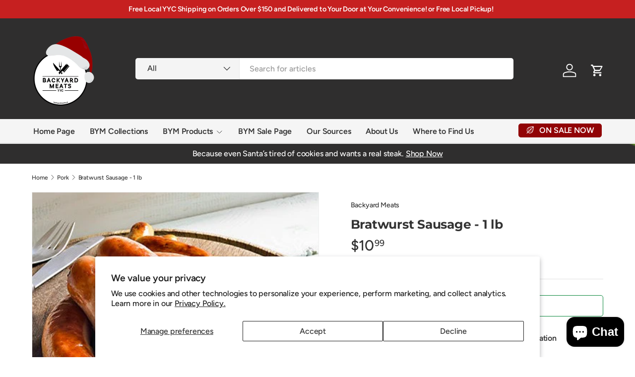

--- FILE ---
content_type: text/css
request_url: https://backyardmeats.ca/cdn/shop/t/11/assets/promo-strip.css?v=152801808761795624431758650668
body_size: -407
content:
.site-header,.cc-promo-strip{position:sticky;background:inherit}.site-header{top:0;z-index:1001}.cc-promo-strip{top:var(--header-end, 169px);z-index:30}@media (max-width: 768px){.cc-promo-strip{position:relative;top:auto;z-index:auto}.cc-promo-strip.mobile-sticky{position:sticky;top:var(--header-height-mobile, 80px);z-index:25}.mobile-nav-open .cc-promo-strip{display:none}.mobile-nav-open .cc-promo-strip.mobile-sticky{top:calc(var(--header-height-mobile, 80px) + var(--mobile-nav-height, 300px))}}@media (min-width: 769px){.cc-promo-strip{position:sticky;z-index:25}.site-header.is-sticky~.cc-promo-strip,.site-header+.cc-promo-strip{top:var(--header-end, 169px)}.site-header:not(.is-scrolled)~.cc-promo-strip{top:var(--header-height, 219px)}}.cc-promo-strip.always-below-header{top:var(--header-height, 219px)}.promo-strip__discount .input-with-button{display:inline-flex}.promo-strip__discount,.promo-strip__button,.promo-strip__rte{margin-bottom:.8em}.promo-strip__heading{max-width:100%;margin-bottom:.2em}@media (max-width: 768.98px){.promo-strip__heading+.promo-strip__button{margin-top:.8em}}@media (min-width: 769px){.promo-strip__container{display:flex;row-gap:calc(4 * var(--space-unit))}.promo-strip__container .section__block{margin-bottom:0}.promo-strip__button{white-space:nowrap}}@media (min-width: 1024px){.promo-strip__container .rte{flex-shrink:0;max-width:100%}.promo-strip__button{width:auto;margin-bottom:0}.promo-strip__discount{width:auto}}
/*# sourceMappingURL=/cdn/shop/t/11/assets/promo-strip.css.map?v=152801808761795624431758650668 */


--- FILE ---
content_type: text/javascript
request_url: https://backyardmeats.ca/cdn/shop/t/11/assets/sticky-scroll-direction.js?v=32758325870558658521756831482
body_size: 332
content:
function debounce(fn,wait=300){let t;return(...args)=>{clearTimeout(t),t=setTimeout(()=>fn.apply(this,args),wait)}}if(!customElements.get("sticky-scroll-direction")){class StickyScrollDirection extends HTMLElement{connectedCallback(){this.init()}init(){const headerIsSticky=document.querySelector('store-header[data-is-sticky="true"]');this.headerHeight=Number.parseInt(getComputedStyle(this.parentElement).getPropertyValue("--header-height").replace("px",""),10),this.container=this.firstElementChild,this.currentTop=Number.parseInt(document.documentElement.scrollTop+this.getBoundingClientRect().top-this.offsetTop,10),this.defaultTop=headerIsSticky?parseInt(this.headerHeight+30,10):48,this.scrollY=window.scrollY,this.minStickySize=this.dataset.minStickySize,this.toggleListeners(),window.addEventListener("on:breakpoint-change",this.toggleListeners.bind(this))}toggleListeners(){this.minStickySize==="lg"&&theme.mediaMatches.lg||this.minStickySize==="md"&&theme.mediaMatches.md?this.addListeners():this.removeListeners()}addListeners(){this.scrollListener=this.scrollListener||this.handleScroll.bind(this),window.addEventListener("scroll",this.scrollListener),this.scrollListener(),this.parentElement.dataset.stickyHeightElems&&(this.debouncedSetStickyHeights=this.debouncedSetStickyHeights||debounce(this.setStickyHeight.bind(this),500),window.addEventListener("resize",this.debouncedSetStickyHeights),"MutationObserver"in window&&(this.stickyHeightElems=this.parentElement.dataset.stickyHeightElems,this.observer=new MutationObserver(this.debouncedSetStickyHeights),document.querySelectorAll(this.stickyHeightElems).forEach(elem=>{this.observer.observe(elem,{childList:!0,attributes:!0,subtree:!0})})),this.setStickyHeight()),this.disclosures=this.querySelectorAll("details"),this.disclosures&&(this.disclosureChangeHandler=this.disclosureChangeHandler||this.handleDisclosureChange.bind(this),this.disclosures.forEach(disclosure=>{disclosure.addEventListener("transitionend",this.disclosureChangeHandler)}))}handleDisclosureChange(evt){if(evt.target.classList.contains("disclosure__panel")){const summaryElem=evt.target.closest(".disclosure").querySelector("summary");theme.elementUtil.isInViewport(summaryElem)||window.scrollTo({behavior:"smooth",top:summaryElem.getBoundingClientRect().top-document.body.getBoundingClientRect().top-this.headerHeight-20})}}removeListeners(){this.container.style.top="",window.removeEventListener("scroll",this.scrollListener),this.observer&&(this.observer.disconnect(),window.removeEventListener("resize",this.debouncedSetStickyHeights)),this.disclosures&&this.disclosures.forEach(disclosure=>{disclosure.removeEventListener("transitionend",this.disclosureChangeHandler)})}setStickyHeight(){let totalHeight=0;document.querySelectorAll(this.stickyHeightElems).forEach(elem=>{totalHeight+=elem.getBoundingClientRect().height}),this.parentElement.style.setProperty("--sticky-height",`${parseInt(totalHeight,10)}px`)}handleScroll(){const maxTop=this.container.getBoundingClientRect().top+window.scrollY-this.container.offsetTop+this.defaultTop,minTop=this.container.clientHeight-window.innerHeight;window.scrollY<this.scrollY?this.currentTop-=window.scrollY-this.scrollY:this.currentTop+=this.scrollY-window.scrollY,this.currentTop=Math.min(Math.max(this.currentTop,-minTop),maxTop,this.defaultTop),this.scrollY=window.scrollY,this.container.style.top=`${this.currentTop}px`}}customElements.define("sticky-scroll-direction",StickyScrollDirection)}
//# sourceMappingURL=/cdn/shop/t/11/assets/sticky-scroll-direction.js.map?v=32758325870558658521756831482


--- FILE ---
content_type: text/plain; charset=utf-8
request_url: https://events.getsitectrl.com/api/v1/events
body_size: 557
content:
{"id":"66bf08b5a2100b8d","user_id":"66bf08b5a225c7f2","time":1765166732936,"token":"1765166732.9ccb84dd043a169e3481afa046e133bc.392d9691b3ae1838730e6825a43b7639","geo":{"ip":"13.59.63.187","geopath":"147015:147763:220321:","geoname_id":4509177,"longitude":-83.0061,"latitude":39.9625,"postal_code":"43215","city":"Columbus","region":"Ohio","state_code":"OH","country":"United States","country_code":"US","timezone":"America/New_York"},"ua":{"platform":"Desktop","os":"Mac OS","os_family":"Mac OS X","os_version":"10.15.7","browser":"Other","browser_family":"ClaudeBot","browser_version":"1.0","device":"Spider","device_brand":"Spider","device_model":"Desktop"},"utm":{}}